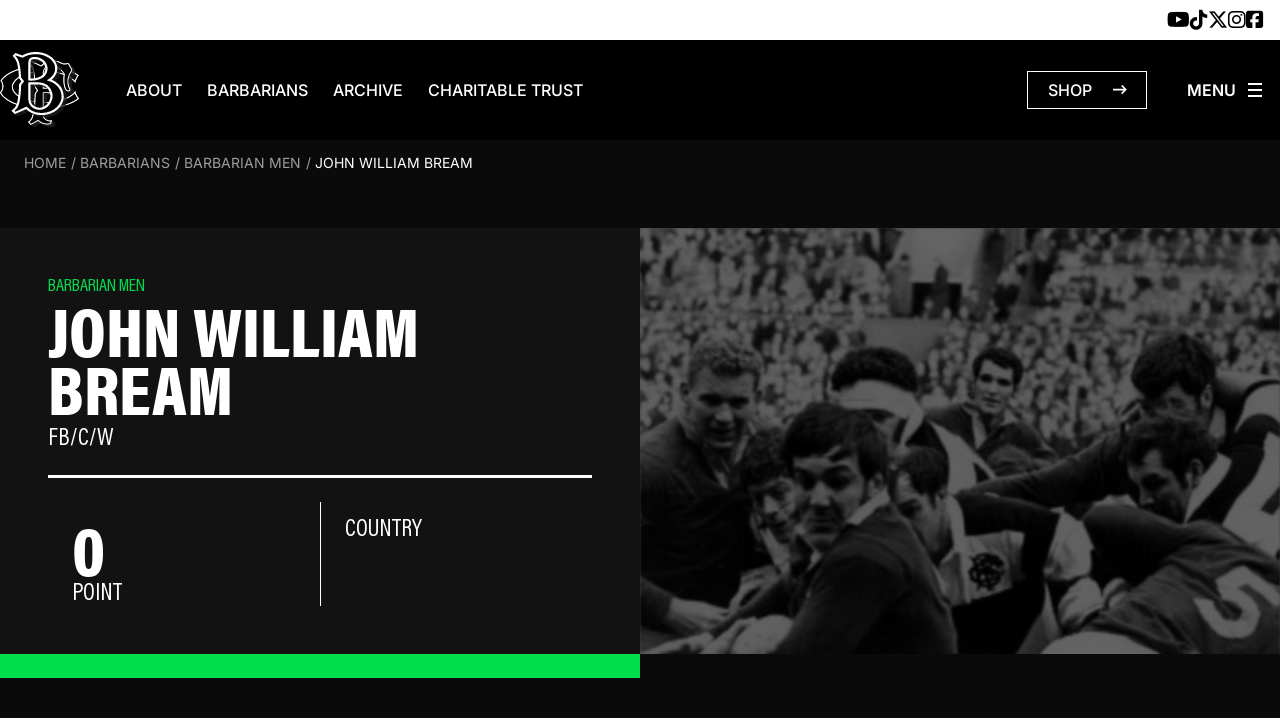

--- FILE ---
content_type: image/svg+xml
request_url: https://www.barbarianfc.co.uk/app/themes/barbarian-theme/public/images/assets/logo.1e4329.svg
body_size: 15289
content:
<svg width="81" height="77" viewBox="0 0 81 77" fill="none" xmlns="http://www.w3.org/2000/svg">
<path d="M0.582031 41.2316C0.648476 41.3493 2.26808 44.0317 4.39432 45.8984C6.08868 47.4288 7.98236 48.707 9.99233 49.8253C12.7249 51.3473 15.6153 52.5414 18.6053 53.5084C22.6501 54.8202 26.7947 55.7115 31.0222 56.2833C33.0654 56.5608 35.1086 56.7626 37.1684 56.8971C38.788 56.998 40.3993 57.0569 42.0189 57.0653C44.3611 57.0821 46.7033 57.0149 49.0372 56.8299C50.2996 56.729 51.5538 56.6112 52.8162 56.4767C54.3943 56.3001 55.9641 56.0647 57.5256 55.7872C60.5737 55.2406 63.5721 54.5259 66.5123 53.5841C69.4774 52.6339 72.3345 51.4735 75.0505 49.9935C76.5206 49.1947 77.9325 48.3118 79.2448 47.2859C79.2697 47.2607 79.2947 47.2438 79.3279 47.2102C78.4724 46.2936 77.8079 45.2678 77.2598 44.1746C76.7116 43.0815 76.2382 41.9968 75.9475 40.8027C74.984 42.2742 72.1684 44.3849 70.6651 45.3098C68.6385 46.5543 66.4624 47.5213 64.2033 48.3202C60.3578 49.674 56.3711 50.498 52.3096 50.9521C50.5903 51.1455 48.8628 51.2632 47.1352 51.3221C44.4608 51.4062 41.7947 51.3221 39.1285 51.0783C37.484 50.9269 35.8395 50.7083 34.2116 50.4224C31.5621 49.9599 28.9541 49.3208 26.4209 48.4547C24.0123 47.6306 21.7033 46.6132 19.5438 45.293C18.0488 44.3764 16.6618 43.3338 15.4741 42.064C14.4608 40.9793 13.6219 39.7937 13.0737 38.4314C12.6169 37.2962 12.3844 36.1274 12.4674 34.9081C12.5422 33.8066 12.8495 32.7639 13.3312 31.7633C14.0621 30.2497 15.1169 28.9631 16.3794 27.8195C17.6751 26.6507 19.1285 25.6753 20.6734 24.826C23.0239 23.531 25.5239 22.5556 28.1152 21.7736C31.3711 20.7982 34.7099 20.1675 38.0986 19.7975C39.8677 19.6041 41.6451 19.478 43.4226 19.436C46.8113 19.3519 50.1917 19.5201 53.5471 19.9657C55.8976 20.2768 58.2149 20.7141 60.499 21.3195C63.19 22.0259 65.8063 22.934 68.2897 24.1617C69.9259 24.969 71.479 25.8939 72.8993 27.0207C73.9126 27.7943 75.5322 29.5349 75.9392 30.0731C76.18 28.9211 76.5953 27.8363 77.0937 26.7937C77.592 25.7426 78.1817 24.7503 78.9541 23.8506C76.5621 21.9166 70.283 18.9651 67.4591 18.0149C63.1236 16.5433 58.6551 15.5763 54.0953 14.9625C52.1186 14.6934 50.1335 14.5084 48.1485 14.3823C46.4873 14.2814 44.8262 14.2225 43.1651 14.2141C41.3046 14.2057 39.4442 14.2393 37.5837 14.3655C36.2797 14.4496 34.9757 14.5505 33.6717 14.6766C32.1269 14.8279 30.5903 15.0382 29.0621 15.282C26.2797 15.7277 23.5388 16.3247 20.8395 17.0899C17.4342 18.0569 14.1368 19.2846 11.0139 20.9075C8.82954 22.0427 6.76974 23.3461 4.91758 24.9269C3.55545 26.0873 2.33452 27.3655 1.33785 28.8286C1.29632 28.8874 1.25479 28.9547 1.21326 29.022C1.24648 29.0724 1.2714 29.1145 1.30462 29.1565C1.66177 29.6526 1.96907 30.1824 2.20994 30.7374C3.08203 32.7555 3.26476 34.8325 2.80794 36.9599C2.52555 38.2969 1.97738 39.533 1.11359 40.6261C0.94748 40.8363 0.773061 41.0297 0.590337 41.2484L0.582031 41.2316Z" fill="black" stroke="white" stroke-width="1.14" stroke-miterlimit="10"/>
<g filter="url(#filter0_d_4737_12510)">
<path d="M51.9757 69.8793C51.8678 69.8793 51.8096 69.8625 51.7598 69.8625C49.5754 70.0979 47.5654 69.4841 45.7133 68.0462C44.8661 67.3903 44.21 66.5746 43.9774 65.3638C43.8196 64.5481 43.6784 63.6988 43.6784 62.8663C43.6535 55.8198 43.6618 48.7732 43.6618 41.7266C43.6618 41.5416 43.6618 41.3651 43.6618 41.1632C45.5306 41.1632 47.3412 41.1128 49.1435 41.1885C49.8495 41.2137 50.5887 41.3819 51.2448 41.7014C52.4658 42.29 53.3046 43.3327 53.6036 45.0145C53.9193 46.7887 54.592 48.3948 55.7382 49.6225C56.4193 50.3541 57.0006 50.4297 57.798 49.9336C58.205 49.6814 58.2299 49.3198 57.8727 48.9582C57.798 48.8825 57.7149 48.8068 57.6568 48.7143C56.1867 46.4608 55.406 43.997 55.9957 41.0707C56.5023 38.5817 57.2083 36.1852 58.0887 33.8644C58.1884 33.5953 58.288 33.3515 58.0222 33.1497C56.9923 32.3424 55.9624 31.5268 54.8993 30.6943C54.5588 31.6361 54.2349 32.5358 53.9026 33.4272C53.0721 35.6807 51.6186 36.7654 49.6335 36.8075C47.8146 36.8411 45.9957 36.8075 44.1767 36.8075C44.0438 36.8075 43.9026 36.7907 43.7199 36.7823C43.7199 36.5048 43.7199 36.2693 43.7199 36.0255C43.7199 31.5688 43.7282 27.1122 43.7199 22.6639C43.7199 21.3017 43.8362 19.9731 44.2598 18.7202C45.0239 16.5003 46.2282 14.8858 48.2548 14.3056C51.2448 13.4563 54.1518 13.6749 57.0339 14.9362C60.298 16.3657 62.8811 18.8884 65.0156 22.1678C65.1402 22.3612 65.19 22.7059 65.1651 22.975C65.107 23.673 64.9242 24.3709 64.8993 25.0688C64.8412 26.9272 64.7747 28.7939 64.8329 30.6438C64.8993 32.9058 65.3561 35.0669 66.2365 37.0934C67.009 38.8592 68.5123 39.7253 70.082 39.2544C70.6967 39.0695 71.0372 38.2706 70.7133 37.7241C69.5173 35.7143 68.9774 33.4272 68.7033 30.997C68.4874 29.063 68.7781 27.2635 69.3013 25.4724C69.9741 23.1684 71.0289 21.1419 72.2249 19.1995C72.8811 18.1316 72.8811 18.1484 72.2415 17.0721C71.2282 15.3651 70.2315 13.6581 69.2349 11.9427C69.0272 11.5895 68.8113 11.4213 68.4541 11.5979C66.1867 12.7163 63.9442 12.3379 61.793 11.2027C59.6751 10.0843 57.5156 9.29392 55.2232 9.03325C52.7066 8.74735 50.2399 9.09211 47.8395 10.0255C45.7465 10.8327 43.8279 12.0352 42.1834 13.8431C41.9342 14.1122 41.71 14.2047 41.3445 14.0365C38.205 12.5565 35.0571 11.1102 31.901 9.66391C31.7515 9.59664 31.4857 9.57982 31.386 9.69754C30.9708 10.2021 30.5887 10.7571 30.1983 11.2952C32.5571 14.1458 33.7864 17.6186 34.3595 21.4951C34.999 25.834 35.3478 30.2066 35.5472 34.6128C35.5555 34.8651 35.6468 35.151 35.7714 35.3528C36.4109 36.3871 37.0588 37.4045 37.7399 38.4052C37.9724 38.7415 37.989 38.9601 37.7399 39.3133C37.092 40.2467 36.4774 41.2137 35.8628 42.1891C35.7382 42.3909 35.6385 42.6768 35.6385 42.9291C35.5721 47.6296 35.3229 52.3133 34.7581 56.9634C34.4674 59.3515 34.185 61.748 33.5123 64.0352C32.6817 66.8353 31.4857 69.3159 29.3096 70.8883C29.2764 70.9136 29.2681 70.9724 29.2266 71.0649C29.7664 71.7124 30.3229 72.3515 30.8379 73.0242C31.0621 73.3185 31.2365 73.3353 31.5272 73.1755C33.8113 71.9058 36.1036 70.6613 38.3877 69.4C38.6203 69.2738 38.7448 69.3411 38.9359 69.5009C39.6751 70.1231 40.3894 70.8463 41.2033 71.2667C44.3096 72.898 47.5571 73.3185 50.896 72.6542C51.0621 72.6205 51.2614 72.3851 51.3196 72.1917C51.5521 71.4517 51.7349 70.6949 51.9508 69.8793H51.9757Z" fill="black"/>
<path d="M31.0133 73.9995C30.789 73.722 28.4136 70.9051 28.4219 70.9219C28.4219 70.9219 28.8953 70.6192 29.0282 70.5183C30.8222 69.2149 32.1013 67.1211 33.0481 63.9174C33.7043 61.7059 33.995 59.3346 34.2691 57.039L34.2857 56.9213C34.8006 52.6664 35.083 48.092 35.1578 42.9375C35.1578 42.6179 35.2741 42.2395 35.4568 41.9536C36.1877 40.7764 36.7691 39.8851 37.3422 39.061C37.4584 38.8928 37.4667 38.8844 37.3339 38.691C36.7275 37.7913 36.0797 36.7906 35.3571 35.6302C35.1827 35.3527 35.0747 34.9911 35.0581 34.6548C34.8422 29.7525 34.4518 25.4808 33.8787 21.5875C33.2641 17.442 31.9352 14.1794 29.8172 11.6231L29.5847 11.3372L29.8006 11.0345C29.9003 10.8915 30 10.7486 30.1079 10.6141C30.3903 10.2188 30.6893 9.7984 31.005 9.42001C31.2957 9.07525 31.8272 9.13411 32.1013 9.26024C35.1329 10.6477 38.3554 12.1276 41.5531 13.6328C41.6445 13.6749 41.6777 13.6749 41.6777 13.6749C41.6777 13.6749 41.7192 13.6664 41.8189 13.5571C43.4136 11.8081 45.3239 10.5216 47.6578 9.61341C50.1578 8.6464 52.7242 8.30164 55.2741 8.58754C57.4584 8.8398 59.6677 9.56296 62.0182 10.8075C64.294 12.0099 66.3206 12.136 68.2309 11.1943C68.5548 11.0345 69.1694 10.8915 69.6594 11.724C70.7475 13.5992 71.7358 15.2725 72.6661 16.8534V16.8702C73.3887 18.0642 73.3887 18.2576 72.6495 19.4517V19.4685C71.2292 21.7641 70.3405 23.6645 69.7757 25.6238C69.1943 27.625 69.0033 29.3236 69.1943 30.9633C69.5016 33.713 70.1246 35.79 71.1378 37.5054C71.3621 37.8838 71.3953 38.3547 71.2126 38.8003C71.0299 39.2544 70.6644 39.5992 70.2242 39.7337C69.3272 40.0028 68.4219 39.9103 67.6163 39.4478C66.8438 39.0105 66.2043 38.2622 65.789 37.2952C64.9003 35.2602 64.4186 33.0319 64.3521 30.6774C64.294 28.8527 64.3521 27.0028 64.4103 25.2201V25.0772C64.4269 24.6483 64.4933 24.2279 64.5598 23.8243C64.6096 23.5216 64.6511 23.2441 64.6761 22.9582C64.6927 22.7564 64.6511 22.5377 64.6013 22.4536C62.3754 19.0229 59.8339 16.7188 56.8272 15.3987C54.0282 14.171 51.2707 13.9692 48.3804 14.7932C46.6777 15.2725 45.5066 16.5759 44.7093 18.8967C44.3521 19.9394 44.186 21.1419 44.1943 22.6891C44.2026 25.9096 44.1943 29.1891 44.1943 32.3508C44.1943 33.5869 44.1943 34.8146 44.1943 36.0507V36.345C44.7176 36.345 45.2325 36.345 45.7558 36.345C47.0182 36.345 48.3305 36.3618 49.6096 36.3366C51.4368 36.3029 52.6827 35.3023 53.4302 33.2758C53.6545 32.6619 53.8787 32.0565 54.103 31.4258C54.2109 31.1399 54.3189 30.8456 54.4269 30.5429L54.6594 29.9122L56.0714 31.0222C56.8272 31.6192 57.5664 32.1994 58.3139 32.788C58.8455 33.2085 58.6378 33.7719 58.5299 34.041C57.6412 36.3786 56.9435 38.7835 56.4618 41.18C55.9468 43.7111 56.4618 46.0235 58.0564 48.4704C58.0897 48.5209 58.1395 48.5713 58.1976 48.6302H58.206C58.5714 49.0086 58.6129 49.3534 58.588 49.5804C58.5631 49.799 58.4468 50.1102 58.0398 50.3624C57.0349 50.9847 56.1877 50.8585 55.3654 49.9672C54.2275 48.7395 53.4634 47.1082 53.1063 45.1153C52.8488 43.6774 52.1594 42.702 51.0133 42.147C50.4402 41.8695 49.784 41.7098 49.1113 41.6845C47.8405 41.6341 46.5863 41.6425 45.2574 41.6509C44.892 41.6509 44.5182 41.6509 44.1362 41.6509V41.735C44.1362 43.3663 44.1362 44.9892 44.1362 46.6205C44.1362 51.9433 44.1362 57.451 44.1528 62.8747C44.1528 63.6904 44.3023 64.5481 44.4435 65.288C44.6262 66.255 45.1079 66.9866 45.9966 67.6845C47.7824 69.0636 49.6428 69.627 51.686 69.3999C51.7691 69.3915 52.6079 69.299 52.6079 69.299C52.6079 69.299 52.3089 70.4594 52.2508 70.6781C52.1013 71.2583 51.9684 71.8048 51.7857 72.343C51.5947 72.9316 51.3704 73.0578 50.9883 73.1334C47.4834 73.8314 44.1113 73.3521 40.9717 71.7039C40.299 71.3508 39.7093 70.8294 39.1362 70.3249C38.9701 70.1735 38.7873 70.0222 38.6212 69.8792C38.6046 69.8708 38.5963 69.8624 38.588 69.854C37.5083 70.451 36.4119 71.0565 35.3488 71.6367C34.1777 72.2841 32.9568 72.9484 31.7691 73.6127C31.578 73.722 31.2126 73.8986 31.005 73.9995H31.0133ZM29.8754 71.0901C29.9418 71.1742 30.0166 71.2499 30.083 71.334C30.4651 71.788 30.8638 72.2589 31.2375 72.755C31.2458 72.7719 31.2624 72.7803 31.2707 72.7887C31.279 72.7887 31.2873 72.7803 31.304 72.7719C32.5 72.1076 33.7126 71.4433 34.892 70.7958C35.9634 70.2072 37.0764 69.6017 38.1644 68.9963C38.7209 68.6936 39.103 69.0131 39.2691 69.1561C39.4518 69.3074 39.6262 69.4672 39.8006 69.6186C40.3571 70.1063 40.8804 70.5687 41.4535 70.8715C44.3854 72.4103 47.5581 72.8391 50.8139 72.2001C50.8471 72.1664 51.1794 71.0228 51.3289 70.4594C51.3289 70.4426 51.3289 70.4342 51.3372 70.4174C49.2275 70.5351 47.2342 69.8792 45.4069 68.4581C44.3272 67.6257 43.7209 66.6755 43.4966 65.4814C43.3471 64.6994 43.1893 63.7997 43.1893 62.8999C43.1727 57.4847 43.1727 51.9769 43.1727 46.6457C43.1727 45.0144 43.1727 43.3915 43.1727 41.7602V40.7175H43.6628C44.2026 40.7175 44.7425 40.7175 45.2574 40.7175C46.5947 40.7091 47.8654 40.7007 49.1611 40.7512C49.9667 40.7848 50.7641 40.9782 51.4535 41.3146C52.882 42.0041 53.7707 43.2402 54.078 44.9808C54.402 46.7887 55.083 48.2602 56.0963 49.345C56.6113 49.8999 56.9352 49.9504 57.5415 49.5804C57.6079 49.5384 57.6329 49.5131 57.6412 49.4963C57.6412 49.4795 57.6162 49.429 57.5332 49.345H57.5249C57.4418 49.2525 57.3422 49.1516 57.2591 49.0254C55.5398 46.3935 54.9751 43.7783 55.5315 41.0287C56.0299 38.5817 56.7359 36.1263 57.6412 33.7466C57.6661 33.6878 57.691 33.6121 57.7076 33.5617C56.9767 32.9814 56.2375 32.4012 55.49 31.8126L55.1412 31.5351C55.1079 31.6192 55.083 31.7033 55.0498 31.779C54.8172 32.4096 54.6013 33.0235 54.377 33.6289C53.4883 36.0422 51.902 37.2783 49.6594 37.3288C48.3638 37.354 47.0515 37.3036 45.7807 37.3372C44.6927 37.3708 43.2309 37.354 43.2309 37.354L43.2475 36.0759C43.2475 34.8398 43.2475 33.6121 43.2475 32.376C43.2475 29.2059 43.2475 25.9349 43.2475 22.7143C43.2475 21.0578 43.4219 19.7544 43.8123 18.6108C44.7093 16.0041 46.1212 14.4569 48.1312 13.8935C51.2043 13.0274 54.2691 13.246 57.2425 14.5494C60.4236 15.9452 63.1063 18.367 65.4402 21.9575C65.6478 22.2855 65.6976 22.7564 65.6644 23.0591C65.6395 23.3786 65.5814 23.6897 65.5315 24.0009C65.4651 24.3877 65.4069 24.7576 65.3986 25.1276V25.2706C65.3405 27.0448 65.2824 28.878 65.3322 30.6774C65.3986 32.9142 65.8555 35.0248 66.6943 36.9504C67.3671 38.4976 68.6461 39.2376 69.9501 38.8424C70.0996 38.7919 70.2408 38.6574 70.3156 38.4808C70.382 38.3126 70.3737 38.1444 70.3073 38.0183C69.2192 36.1852 68.5631 33.9905 68.2392 31.0979C68.0398 29.332 68.2392 27.5157 68.8538 25.3883C69.4518 23.3366 70.3654 21.3689 71.8272 18.9976V18.9808C72.0847 18.5772 72.2508 18.3081 72.2508 18.182C72.2508 18.0558 72.093 17.7868 71.8521 17.3831V17.3663C70.9053 15.7855 69.9169 14.1121 68.8289 12.237C68.7707 12.1445 68.7375 12.094 68.7126 12.0772C68.7126 12.0772 68.696 12.0772 68.6794 12.094C66.4701 13.1871 64.1445 13.0526 61.5697 11.6904C59.3272 10.5047 57.2342 9.81522 55.1744 9.57978C52.7741 9.30229 50.3737 9.63023 48.0232 10.5384C45.8305 11.3877 44.0448 12.5985 42.5498 14.2298C42.4003 14.398 41.9269 14.911 41.1378 14.5326C37.9485 13.0274 34.7259 11.5474 31.7026 10.16C31.7026 10.16 31.7026 10.16 31.6943 10.16C31.4285 10.4879 31.1711 10.8495 30.9219 11.2027C30.8887 11.2447 30.8555 11.2952 30.8222 11.3372C32.9153 13.986 34.2359 17.3159 34.8588 21.4866C35.4402 25.4051 35.8305 29.7188 36.0548 34.6464C36.0548 34.8146 36.1212 35.0248 36.2043 35.1593C36.9186 36.3113 37.5581 37.3036 38.1561 38.1949C38.3305 38.4556 38.6545 38.876 38.6212 38.9433C38.5382 39.1283 37.0182 41.3398 36.2957 42.5002C36.2043 42.6431 36.1461 42.845 36.1461 42.9963C36.0714 48.1845 35.7807 52.7926 35.2657 57.081L35.2491 57.1988C34.9667 59.5364 34.676 61.9497 33.995 64.2369C33.0232 67.4995 31.7109 69.7026 29.8837 71.149L29.8754 71.0901Z" fill="white"/>
</g>
<path d="M0.582031 41.2316C0.648476 41.3493 2.26808 44.0317 4.39432 45.8984C6.08868 47.4288 7.98236 48.707 9.99233 49.8253C12.7249 51.3473 15.6153 52.5414 18.6053 53.5084C22.6501 54.8202 26.7947 55.7115 31.0222 56.2833C33.0654 56.5608 35.1086 56.7626 37.1684 56.8971C38.788 56.998 40.3993 57.0569 42.0189 57.0653C44.3611 57.0821 46.7033 57.0149 49.0372 56.8299C50.2996 56.729 51.5538 56.6112 52.8162 56.4767C54.3943 56.3001 55.9641 56.0647 57.5256 55.7872C60.5737 55.2406 63.5721 54.5259 66.5123 53.5841C69.4774 52.6339 72.3345 51.4735 75.0505 49.9935C76.5206 49.1947 77.9325 48.3118 79.2448 47.2859C79.2697 47.2607 79.2947 47.2438 79.3279 47.2102C78.4724 46.2936 77.8079 45.2678 77.2598 44.1746C76.7116 43.0815 76.2382 41.9968 75.9475 40.8027C74.984 42.2742 72.1684 44.3849 70.6651 45.3098C68.6385 46.5543 66.4624 47.5213 64.2033 48.3202C60.3578 49.674 56.3711 50.498 52.3096 50.9521C50.5903 51.1455 48.8628 51.2632 47.1352 51.3221C44.4608 51.4062 41.7947 51.3221 39.1285 51.0783C37.484 50.9269 35.8395 50.7083 34.2116 50.4224C31.5621 49.9599 28.9541 49.3208 26.4209 48.4547C24.0123 47.6306 21.7033 46.6132 19.5438 45.293C18.0488 44.3764 16.6618 43.3338 15.4741 42.064C14.4608 40.9793 13.6219 39.7937 13.0737 38.4314C12.6169 37.2962 12.3844 36.1274 12.4674 34.9081C12.5422 33.8066 12.8495 32.7639 13.3312 31.7633C14.0621 30.2497 15.1169 28.9631 16.3794 27.8195C17.6751 26.6507 19.1285 25.6753 20.6734 24.826C23.0239 23.531 25.5239 22.5556 28.1152 21.7736C31.3711 20.7982 34.7099 20.1675 38.0986 19.7975C39.8677 19.6041 41.6451 19.478 43.4226 19.436C46.8113 19.3519 50.1917 19.5201 53.5471 19.9657C55.8976 20.2768 58.2149 20.7141 60.499 21.3195C63.19 22.0259 65.8063 22.934 68.2897 24.1617C69.9259 24.969 71.479 25.8939 72.8993 27.0207C73.9126 27.7943 75.5322 29.5349 75.9392 30.0731C76.18 28.9211 76.5953 27.8363 77.0937 26.7937C77.592 25.7426 78.1817 24.7503 78.9541 23.8506C76.5621 21.9166 70.283 18.9651 67.4591 18.0149C63.1236 16.5433 58.6551 15.5763 54.0953 14.9625C52.1186 14.6934 50.1335 14.5084 48.1485 14.3823C46.4873 14.2814 44.8262 14.2225 43.1651 14.2141C41.3046 14.2057 39.4442 14.2393 37.5837 14.3655C36.2797 14.4496 34.9757 14.5505 33.6717 14.6766C32.1269 14.8279 30.5903 15.0382 29.0621 15.282C26.2797 15.7277 23.5388 16.3247 20.8395 17.0899C17.4342 18.0569 14.1368 19.2846 11.0139 20.9075C8.82954 22.0427 6.76974 23.3461 4.91758 24.9269C3.55545 26.0873 2.33452 27.3655 1.33785 28.8286C1.29632 28.8874 1.25479 28.9547 1.21326 29.022C1.24648 29.0724 1.2714 29.1145 1.30462 29.1565C1.66177 29.6526 1.96907 30.1824 2.20994 30.7374C3.08203 32.7555 3.26476 34.8325 2.80794 36.9599C2.52555 38.2969 1.97738 39.533 1.11359 40.6261C0.94748 40.8363 0.773061 41.0297 0.590337 41.2484L0.582031 41.2316Z" fill="black"/>
<path d="M42.7159 57.5448C42.4834 57.5448 42.2508 57.5448 42.01 57.5448C40.3488 57.5364 38.7043 57.4776 37.1262 57.3767C35.0249 57.2421 32.9402 57.0319 30.9468 56.7628C26.4452 56.149 22.3588 55.2324 18.4551 53.9627C15.2076 52.9032 12.3588 51.6923 9.75914 50.246C7.54153 49.0183 5.68937 47.7065 4.07807 46.2602C1.86046 44.3178 0.182724 41.5009 0.166113 41.4756L0 41.1729L0.215947 40.9122C0.274086 40.8366 0.340532 40.7693 0.398671 40.702C0.51495 40.5675 0.631229 40.4329 0.730897 40.3068C1.51163 39.3146 2.0515 38.1458 2.33389 36.834C2.77409 34.7906 2.58306 32.7978 1.7608 30.9058C1.53654 30.3928 1.25415 29.8883 0.905316 29.4174C0.880399 29.3838 0.863787 29.3502 0.83887 29.3165L0.631229 29.0138L0.797342 28.7447C0.797342 28.7447 0.822259 28.7111 0.830565 28.6859C0.855482 28.6354 0.888704 28.585 0.930233 28.5345C1.89369 27.1218 3.09801 25.8101 4.60133 24.5319C6.36213 23.0352 8.3887 21.6982 10.789 20.4537C13.7458 18.9233 16.9851 17.6619 20.6977 16.6024C23.314 15.854 26.1047 15.2486 28.9784 14.7777C30.6977 14.5002 32.2176 14.2984 33.6213 14.1639C34.7674 14.0546 36.0133 13.9537 37.5498 13.8528C39.2608 13.735 41.1047 13.6846 43.1645 13.7014C44.8505 13.7098 46.5365 13.7687 48.1811 13.8696C50.2326 13.9957 52.2425 14.1975 54.1611 14.4498C59.0615 15.1141 63.4635 16.1147 67.608 17.5274C70.5316 18.5196 76.8439 21.5132 79.2442 23.4472L79.6346 23.7583L79.3106 24.1367C78.6296 24.9355 78.0482 25.8605 77.5166 26.9705C76.9601 28.1393 76.6113 29.1483 76.4037 30.149L76.1877 31.1749L75.5648 30.334C75.191 29.8295 73.5964 28.1141 72.6246 27.3741C71.3206 26.3398 69.8422 25.4233 68.098 24.5656C65.7973 23.4304 63.2724 22.5138 60.3987 21.757C58.2226 21.1852 55.9053 20.7396 53.4967 20.42C50.2076 19.9828 46.8272 19.8062 43.4385 19.8903C41.711 19.9323 39.9253 20.0584 38.1478 20.2518C34.593 20.6386 31.3538 21.2777 28.2475 22.2111C25.4734 23.0436 23.0731 24.0274 20.897 25.2214C19.2442 26.1296 17.8738 27.0882 16.6944 28.1561C15.3738 29.3502 14.4103 30.5863 13.7542 31.9485C13.2807 32.9239 13.0066 33.9245 12.9402 34.9168C12.8654 36.0015 13.0482 37.0862 13.5133 38.2298C14.0033 39.4407 14.7508 40.5843 15.814 41.7111C16.8605 42.8294 18.1645 43.8553 19.7924 44.856C21.7608 46.0668 23.9784 47.0843 26.5698 47.9756C28.9867 48.7997 31.5116 49.4388 34.294 49.9265C35.8804 50.204 37.5249 50.4226 39.1694 50.5739C41.794 50.8178 44.4684 50.9019 47.1179 50.8178C48.8538 50.7673 50.5814 50.6412 52.2508 50.4562C56.5947 49.9685 60.4485 49.1108 64.0449 47.8495C66.4701 47.0002 68.5548 46.0248 70.4153 44.8812C72.01 43.8974 74.6844 41.8372 75.5482 40.517L76.1462 39.6005L76.4037 40.66C76.6445 41.6522 77.0432 42.6613 77.6744 43.931C78.2558 45.0914 78.9037 46.05 79.6595 46.8573L80 47.2188L79.6096 47.572C79.6096 47.572 79.5515 47.6225 79.5266 47.6477C78.2973 48.6063 76.9103 49.506 75.2741 50.3974C72.6827 51.81 69.8671 52.9957 66.6528 54.0215C63.8206 54.9297 60.7807 55.6781 57.608 56.2415C55.8804 56.5526 54.3355 56.7796 52.8655 56.9394C51.7027 57.0655 50.4651 57.1833 49.0698 57.2926C47.0598 57.4523 44.9751 57.528 42.7243 57.528L42.7159 57.5448ZM1.1711 41.2822C1.64452 42.0222 3.00664 44.0487 4.701 45.5371C6.26246 46.9413 8.06478 48.2111 10.2159 49.4051C12.7658 50.8262 15.5565 52.0203 18.7458 53.0545C22.5997 54.3075 26.6279 55.2072 31.0797 55.8126C33.0565 56.0817 35.108 56.2835 37.1927 56.4181C38.7542 56.519 40.3738 56.5778 42.0183 56.5862C44.5183 56.6031 46.8023 56.5274 48.995 56.3508C50.3738 56.2415 51.603 56.1237 52.7575 55.9976C54.2027 55.8378 55.7309 55.6108 57.4336 55.3081C60.5648 54.7531 63.5631 54.0131 66.3538 53.1218C69.51 52.1128 72.2757 50.9439 74.809 49.5649C76.2542 48.7745 77.5083 47.984 78.613 47.1516C77.9402 46.3611 77.3505 45.453 76.8189 44.3935C76.4701 43.704 76.0548 42.821 75.7309 41.8372C74.3854 43.3508 72.0017 45.0494 70.897 45.7305C68.9701 46.9077 66.8272 47.9084 64.3439 48.7829C60.6811 50.0694 56.7525 50.9439 52.3422 51.4401C50.6478 51.6335 48.8953 51.7596 47.1346 51.81C44.4435 51.8941 41.7359 51.81 39.0698 51.5578C37.392 51.398 35.7309 51.1794 34.1196 50.8935C31.2874 50.3974 28.7126 49.7499 26.2542 48.9006C23.588 47.9925 21.3123 46.9414 19.2857 45.6884C17.5831 44.6458 16.2209 43.561 15.1163 42.3838C13.9701 41.1645 13.1561 39.9284 12.6246 38.5998C12.1096 37.3133 11.902 36.094 11.9851 34.8579C12.0598 33.7395 12.3671 32.6212 12.8904 31.5364C13.6047 30.0565 14.6429 28.7195 16.0548 27.4498C17.2841 26.3398 18.7209 25.3392 20.4402 24.389C22.6661 23.1613 25.1329 22.1522 27.9734 21.3029C31.1379 20.3527 34.4352 19.7053 38.0399 19.3101C39.8422 19.1167 41.6528 18.9905 43.4053 18.9485C46.8355 18.8644 50.2658 19.041 53.6047 19.4866C56.0465 19.8062 58.4053 20.2687 60.6146 20.8489C63.5548 21.6225 66.1296 22.5643 68.4967 23.7247C70.299 24.616 71.8355 25.5662 73.1894 26.6341C73.9369 27.2059 75 28.2738 75.706 29.0558C75.9302 28.2738 76.2458 27.475 76.6611 26.5837C77.1346 25.5746 77.6661 24.7001 78.2641 23.9349C75.706 22.0597 70.0166 19.3941 67.3007 18.4692C63.206 17.0817 58.8704 16.0895 54.0282 15.4336C52.1346 15.1813 50.1412 14.9795 48.1146 14.8534C46.495 14.7525 44.8256 14.6936 43.1561 14.6852C41.113 14.6768 39.3023 14.7189 37.608 14.8366C36.0797 14.9375 34.8422 15.0384 33.7043 15.1477C32.3256 15.2822 30.8223 15.4756 29.1196 15.7531C26.2791 16.2072 23.5299 16.8126 20.9468 17.5526C17.2924 18.5953 14.1113 19.8314 11.2126 21.3282C8.87874 22.539 6.9103 23.834 5.20764 25.2887C3.80399 26.4828 2.67442 27.702 1.7691 29.0054C2.10963 29.4931 2.40033 30.006 2.62458 30.5358C3.52159 32.6128 3.72924 34.8075 3.25581 37.0526C2.9402 38.5073 2.34219 39.8107 1.4701 40.9207C1.37043 41.0468 1.27076 41.1645 1.16279 41.2906L1.1711 41.2822Z" fill="white"/>
<g filter="url(#filter1_d_4737_12510)">
<path d="M51.9757 69.8793C51.8678 69.8793 51.8096 69.8625 51.7598 69.8625C49.5754 70.0979 47.5654 69.4841 45.7133 68.0462C44.8661 67.3903 44.21 66.5746 43.9774 65.3638C43.8196 64.5481 43.6784 63.6988 43.6784 62.8663C43.6535 55.8198 43.6618 48.7732 43.6618 41.7266C43.6618 41.5416 43.6618 41.3651 43.6618 41.1632C45.5306 41.1632 47.3412 41.1128 49.1435 41.1885C49.8495 41.2137 50.5887 41.3819 51.2448 41.7014C52.4658 42.29 53.3046 43.3327 53.6036 45.0145C53.9193 46.7887 54.592 48.3948 55.7382 49.6225C56.4193 50.3541 57.0006 50.4297 57.798 49.9336C58.205 49.6814 58.2299 49.3198 57.8727 48.9582C57.798 48.8825 57.7149 48.8068 57.6568 48.7143C56.1867 46.4608 55.406 43.997 55.9957 41.0707C56.5023 38.5817 57.2083 36.1852 58.0887 33.8644C58.1884 33.5953 58.288 33.3515 58.0222 33.1497C56.9923 32.3424 55.9624 31.5268 54.8993 30.6943C54.5588 31.6361 54.2349 32.5358 53.9026 33.4272C53.0721 35.6807 51.6186 36.7654 49.6335 36.8075C47.8146 36.8411 45.9957 36.8075 44.1767 36.8075C44.0438 36.8075 43.9026 36.7907 43.7199 36.7823C43.7199 36.5048 43.7199 36.2693 43.7199 36.0255C43.7199 31.5688 43.7282 27.1122 43.7199 22.6639C43.7199 21.3017 43.8362 19.9731 44.2598 18.7202C45.0239 16.5003 46.2282 14.8858 48.2548 14.3056C51.2448 13.4563 54.1518 13.6749 57.0339 14.9362C60.298 16.3657 62.8811 18.8884 65.0156 22.1678C65.1402 22.3612 65.19 22.7059 65.1651 22.975C65.107 23.673 64.9242 24.3709 64.8993 25.0688C64.8412 26.9272 64.7747 28.7939 64.8329 30.6438C64.8993 32.9058 65.3561 35.0669 66.2365 37.0934C67.009 38.8592 68.5123 39.7253 70.082 39.2544C70.6967 39.0695 71.0372 38.2706 70.7133 37.7241C69.5173 35.7143 68.9774 33.4272 68.7033 30.997C68.4874 29.063 68.7781 27.2635 69.3013 25.4724C69.9741 23.1684 71.0289 21.1419 72.2249 19.1995C72.8811 18.1316 72.8811 18.1484 72.2415 17.0721C71.2282 15.3651 70.2315 13.6581 69.2349 11.9427C69.0272 11.5895 68.8113 11.4213 68.4541 11.5979C66.1867 12.7163 63.9442 12.3379 61.793 11.2027C59.6751 10.0843 57.5156 9.29392 55.2232 9.03325C52.7066 8.74735 50.2399 9.09211 47.8395 10.0255C45.7465 10.8327 43.8279 12.0352 42.1834 13.8431C41.9342 14.1122 41.71 14.2047 41.3445 14.0365C38.205 12.5565 35.0571 11.1102 31.901 9.66391C31.7515 9.59664 31.4857 9.57982 31.386 9.69754C30.9708 10.2021 30.5887 10.7571 30.1983 11.2952C32.5571 14.1458 33.7864 17.6186 34.3595 21.4951C34.999 25.834 35.3478 30.2066 35.5472 34.6128C35.5555 34.8651 35.6468 35.151 35.7714 35.3528C36.4109 36.3871 37.0588 37.4045 37.7399 38.4052C37.9724 38.7415 37.989 38.9601 37.7399 39.3133C37.092 40.2467 36.4774 41.2137 35.8628 42.1891C35.7382 42.3909 35.6385 42.6768 35.6385 42.9291C35.5721 47.6296 35.3229 52.3133 34.7581 56.9634C34.4674 59.3515 34.185 61.748 33.5123 64.0352C32.6817 66.8353 31.4857 69.3159 29.3096 70.8883C29.2764 70.9136 29.2681 70.9724 29.2266 71.0649C29.7664 71.7124 30.3229 72.3515 30.8379 73.0242C31.0621 73.3185 31.2365 73.3353 31.5272 73.1755C33.8113 71.9058 36.1036 70.6613 38.3877 69.4C38.6203 69.2738 38.7448 69.3411 38.9359 69.5009C39.6751 70.1231 40.3894 70.8463 41.2033 71.2667C44.3096 72.898 47.5571 73.3185 50.896 72.6542C51.0621 72.6205 51.2614 72.3851 51.3196 72.1917C51.5521 71.4517 51.7349 70.6949 51.9508 69.8793H51.9757Z" fill="black"/>
<path d="M31.0133 73.9995C30.789 73.722 28.4136 70.9051 28.4219 70.9219C28.4219 70.9219 28.8953 70.6192 29.0282 70.5183C30.8222 69.2149 32.1013 67.1211 33.0481 63.9174C33.7043 61.7059 33.995 59.3346 34.2691 57.039L34.2857 56.9213C34.8006 52.6664 35.083 48.092 35.1578 42.9375C35.1578 42.6179 35.2741 42.2395 35.4568 41.9536C36.1877 40.7764 36.7691 39.8851 37.3422 39.061C37.4584 38.8928 37.4667 38.8844 37.3339 38.691C36.7275 37.7913 36.0797 36.7906 35.3571 35.6302C35.1827 35.3527 35.0747 34.9911 35.0581 34.6548C34.8422 29.7525 34.4518 25.4808 33.8787 21.5875C33.2641 17.442 31.9352 14.1794 29.8172 11.6231L29.5847 11.3372L29.8006 11.0345C29.9003 10.8915 30 10.7486 30.1079 10.6141C30.3903 10.2188 30.6893 9.7984 31.005 9.42001C31.2957 9.07525 31.8272 9.13411 32.1013 9.26024C35.1329 10.6477 38.3554 12.1276 41.5531 13.6328C41.6445 13.6749 41.6777 13.6749 41.6777 13.6749C41.6777 13.6749 41.7192 13.6664 41.8189 13.5571C43.4136 11.8081 45.3239 10.5216 47.6578 9.61341C50.1578 8.6464 52.7242 8.30164 55.2741 8.58754C57.4584 8.8398 59.6677 9.56296 62.0182 10.8075C64.294 12.0099 66.3206 12.136 68.2309 11.1943C68.5548 11.0345 69.1694 10.8915 69.6594 11.724C70.7475 13.5992 71.7358 15.2725 72.6661 16.8534V16.8702C73.3887 18.0642 73.3887 18.2576 72.6495 19.4517V19.4685C71.2292 21.7641 70.3405 23.6645 69.7757 25.6237C69.1943 27.625 69.0033 29.3236 69.1943 30.9633C69.5016 33.713 70.1246 35.79 71.1378 37.5054C71.3621 37.8838 71.3953 38.3547 71.2126 38.8003C71.0299 39.2544 70.6644 39.5992 70.2242 39.7337C69.3272 40.0028 68.4219 39.9103 67.6162 39.4478C66.8438 39.0105 66.2043 38.2622 65.789 37.2952C64.9003 35.2602 64.4186 33.0319 64.3521 30.6774C64.294 28.8527 64.3521 27.0028 64.4103 25.2201V25.0772C64.4269 24.6483 64.4933 24.2279 64.5598 23.8243C64.6096 23.5216 64.6511 23.2441 64.676 22.9582C64.6927 22.7564 64.6511 22.5377 64.6013 22.4536C62.3754 19.0228 59.8339 16.7188 56.8272 15.3987C54.0282 14.171 51.2707 13.9692 48.3804 14.7932C46.6777 15.2725 45.5066 16.5759 44.7093 18.8967C44.3521 19.9394 44.186 21.1419 44.1943 22.6891C44.2026 25.9096 44.1943 29.1891 44.1943 32.3508C44.1943 33.5869 44.1943 34.8146 44.1943 36.0507V36.345C44.7176 36.345 45.2325 36.345 45.7558 36.345C47.0182 36.345 48.3305 36.3618 49.6096 36.3365C51.4368 36.3029 52.6827 35.3023 53.4302 33.2758C53.6545 32.6619 53.8787 32.0565 54.103 31.4258C54.2109 31.1399 54.3189 30.8456 54.4269 30.5429L54.6594 29.9122L56.0714 31.0222C56.8272 31.6192 57.5664 32.1994 58.3139 32.788C58.8455 33.2085 58.6378 33.7719 58.5299 34.041C57.6412 36.3786 56.9435 38.7835 56.4618 41.18C55.9468 43.7111 56.4618 46.0235 58.0564 48.4704C58.0897 48.5209 58.1395 48.5713 58.1976 48.6302H58.2059C58.5714 49.0086 58.6129 49.3534 58.588 49.5804C58.5631 49.799 58.4468 50.1102 58.0398 50.3624C57.0348 50.9847 56.1877 50.8585 55.3654 49.9672C54.2275 48.7395 53.4634 47.1082 53.1063 45.1153C52.8488 43.6774 52.1594 42.702 51.0133 42.147C50.4402 41.8695 49.784 41.7098 49.1113 41.6845C47.8405 41.6341 46.5863 41.6425 45.2574 41.6509C44.892 41.6509 44.5182 41.6509 44.1362 41.6509V41.735C44.1362 43.3663 44.1362 44.9892 44.1362 46.6205C44.1362 51.9433 44.1362 57.451 44.1528 62.8747C44.1528 63.6903 44.3023 64.548 44.4435 65.288C44.6262 66.255 45.1079 66.9866 45.9966 67.6845C47.7824 69.0636 49.6428 69.627 51.686 69.3999C51.7691 69.3915 52.6079 69.299 52.6079 69.299C52.6079 69.299 52.3089 70.4594 52.2508 70.6781C52.1013 71.2583 51.9684 71.8048 51.7857 72.343C51.5947 72.9316 51.3704 73.0577 50.9883 73.1334C47.4834 73.8314 44.1113 73.3521 40.9717 71.7039C40.299 71.3508 39.7093 70.8294 39.1362 70.3249C38.9701 70.1735 38.7873 70.0222 38.6212 69.8792C38.6046 69.8708 38.5963 69.8624 38.588 69.854C37.5083 70.451 36.4119 71.0565 35.3488 71.6367C34.1777 72.2841 32.9568 72.9484 31.7691 73.6127C31.578 73.722 31.2126 73.8986 31.005 73.9995H31.0133ZM29.8754 71.0901C29.9418 71.1742 30.0166 71.2499 30.083 71.3339C30.4651 71.788 30.8638 72.2589 31.2375 72.755C31.2458 72.7718 31.2624 72.7803 31.2707 72.7887C31.279 72.7887 31.2873 72.7803 31.304 72.7719C32.5 72.1076 33.7126 71.4433 34.892 70.7958C35.9634 70.2072 37.0764 69.6017 38.1644 68.9963C38.7209 68.6936 39.103 69.0131 39.2691 69.1561C39.4518 69.3074 39.6262 69.4672 39.8006 69.6186C40.3571 70.1063 40.8804 70.5687 41.4535 70.8715C44.3853 72.4103 47.5581 72.8391 50.8139 72.2C50.8471 72.1664 51.1794 71.0228 51.3289 70.4594C51.3289 70.4426 51.3289 70.4342 51.3372 70.4174C49.2275 70.5351 47.2342 69.8792 45.4069 68.4581C44.3272 67.6257 43.7209 66.6755 43.4966 65.4814C43.3471 64.6994 43.1893 63.7997 43.1893 62.8999C43.1727 57.4847 43.1727 51.9769 43.1727 46.6457C43.1727 45.0144 43.1727 43.3915 43.1727 41.7602V40.7175H43.6628C44.2026 40.7175 44.7425 40.7175 45.2574 40.7175C46.5947 40.7091 47.8654 40.7007 49.1611 40.7512C49.9667 40.7848 50.7641 40.9782 51.4535 41.3146C52.882 42.0041 53.7707 43.2402 54.078 44.9808C54.402 46.7887 55.083 48.2602 56.0963 49.345C56.6113 49.8999 56.9352 49.9504 57.5415 49.5804C57.6079 49.5384 57.6329 49.5131 57.6412 49.4963C57.6412 49.4795 57.6162 49.429 57.5332 49.345H57.5249C57.4418 49.2525 57.3422 49.1516 57.2591 49.0254C55.5398 46.3935 54.975 43.7783 55.5315 41.0287C56.0299 38.5817 56.7358 36.1263 57.6412 33.7466C57.6661 33.6878 57.691 33.6121 57.7076 33.5616C56.9767 32.9814 56.2375 32.4012 55.49 31.8126L55.1412 31.5351C55.1079 31.6192 55.083 31.7033 55.0498 31.779C54.8172 32.4096 54.6013 33.0235 54.377 33.6289C53.4883 36.0422 51.902 37.2783 49.6594 37.3288C48.3638 37.354 47.0515 37.3036 45.7807 37.3372C44.6927 37.3708 43.2309 37.354 43.2309 37.354L43.2475 36.0759C43.2475 34.8398 43.2475 33.6121 43.2475 32.376C43.2475 29.2059 43.2475 25.9349 43.2475 22.7143C43.2475 21.0578 43.4219 19.7544 43.8123 18.6108C44.7093 16.0041 46.1212 14.4569 48.1312 13.8935C51.2043 13.0274 54.2691 13.246 57.2425 14.5494C60.4236 15.9452 63.1063 18.367 65.4402 21.9575C65.6478 22.2855 65.6976 22.7564 65.6644 23.0591C65.6395 23.3786 65.5814 23.6897 65.5315 24.0009C65.4651 24.3877 65.4069 24.7576 65.3986 25.1276V25.2706C65.3405 27.0448 65.2824 28.878 65.3322 30.6774C65.3986 32.9142 65.8554 35.0248 66.6943 36.9504C67.3671 38.4976 68.6461 39.2376 69.9501 38.8424C70.0996 38.7919 70.2408 38.6574 70.3156 38.4808C70.382 38.3126 70.3737 38.1444 70.3073 38.0183C69.2192 36.1852 68.5631 33.9905 68.2392 31.0979C68.0398 29.332 68.2392 27.5157 68.8538 25.3883C69.4518 23.3366 70.3654 21.3689 71.8272 18.9976V18.9808C72.0847 18.5772 72.2508 18.3081 72.2508 18.182C72.2508 18.0558 72.093 17.7868 71.8521 17.3831V17.3663C70.9053 15.7855 69.9169 14.1121 68.8289 12.237C68.7707 12.1445 68.7375 12.094 68.7126 12.0772C68.7126 12.0772 68.696 12.0772 68.6794 12.094C66.4701 13.1871 64.1445 13.0526 61.5697 11.6904C59.3272 10.5047 57.2342 9.81522 55.1744 9.57978C52.7741 9.30229 50.3737 9.63023 48.0232 10.5384C45.8305 11.3877 44.0448 12.5985 42.5498 14.2298C42.4003 14.398 41.9269 14.911 41.1378 14.5326C37.9485 13.0274 34.7259 11.5474 31.7026 10.16C31.7026 10.16 31.7026 10.16 31.6943 10.16C31.4285 10.4879 31.1711 10.8495 30.9219 11.2027C30.8887 11.2447 30.8555 11.2952 30.8222 11.3372C32.9153 13.986 34.2358 17.3159 34.8588 21.4866C35.4402 25.4051 35.8305 29.7188 36.0548 34.6464C36.0548 34.8146 36.1212 35.0248 36.2043 35.1593C36.9186 36.3113 37.5581 37.3036 38.1561 38.1949C38.3305 38.4556 38.6545 38.876 38.6212 38.9433C38.5382 39.1283 37.0182 41.3398 36.2956 42.5002C36.2043 42.6431 36.1461 42.845 36.1461 42.9963C36.0714 48.1845 35.7807 52.7926 35.2657 57.081L35.2491 57.1988C34.9667 59.5364 34.676 61.9497 33.995 64.2369C33.0232 67.4995 31.7109 69.7026 29.8837 71.149L29.8754 71.0901Z" fill="white"/>
</g>
<g filter="url(#filter2_d_4737_12510)">
<path d="M13.2808 59.8234C13.1811 59.7225 13.1894 59.5544 13.2974 59.4703C13.4967 59.3021 13.7127 59.1255 13.5383 59.2601C14.6844 58.2846 16.0549 57.0654 16.9353 55.4172C17.9818 53.4832 18.5133 51.3894 18.9037 49.2452C19.8339 44.0738 20.216 38.8519 20.3157 33.6048C20.3157 33.2432 20.407 32.9573 20.6396 32.6714C21.3954 31.7465 22.1263 30.7963 22.8821 29.8293C22.9486 29.7452 22.9486 29.6191 22.8821 29.535C22.4751 29.0136 22.0765 28.4923 21.6778 27.9793C21.2791 27.4664 20.8638 26.9703 20.4818 26.4405C20.3157 26.2135 20.2243 25.936 20.2077 25.6501C19.9668 21.2103 19.5765 16.7788 18.6545 12.4231C18.0316 9.4716 16.7858 6.80601 14.7343 4.56086C14.6097 4.42632 14.4934 4.28337 14.3522 4.1152C14.2775 4.0227 14.2775 3.89657 14.3522 3.80407C14.7509 3.34159 15.1828 2.83706 15.6396 2.35776C15.7143 2.28208 15.9635 2.33253 16.1047 2.38299C18.206 3.10614 20.299 3.84612 22.4004 4.56927C22.5582 4.62813 22.7991 4.62813 22.9402 4.54405C26.329 2.50912 30.0084 1.45802 33.912 1.18053C38.3638 0.860995 42.6745 1.43279 46.7858 3.27432C50.0333 4.72904 52.7991 6.81442 54.8007 9.83317C57.8655 14.4496 57.5416 20.3105 54.0283 24.6326C52.9236 25.9865 51.6695 27.1721 50.2409 28.1643C50.0748 28.2821 50.1163 28.5343 50.3074 28.5932C50.6064 28.6857 50.9054 28.7698 51.1961 28.8791C53.804 29.8377 56.1296 31.2672 58.1313 33.2264C59.8672 34.925 61.3373 36.8338 62.2177 39.121C64.1944 44.2756 63.721 49.2115 60.6313 53.7775C57.5 58.3939 53.015 61.0091 47.6911 62.2536C45.0416 62.8674 42.3589 63.0188 39.6678 62.7665C34.7343 62.304 30.4486 60.3952 26.9436 56.7879C26.7941 56.6281 26.6778 56.6365 26.5034 56.7206C23.5466 58.0744 20.5814 59.4198 17.6246 60.7736C17.01 61.0511 15.216 61.7238 15.2077 61.7238C15.1911 61.7238 14.0283 60.5718 13.2891 59.8318L13.2808 59.8234ZM30.0416 31.8306C29.9087 31.8306 29.809 31.9399 29.809 32.066V32.1753C29.809 37.5906 29.809 43.0059 29.809 48.4211C29.917 51.894 32.0682 54.9211 35.324 56.4431C38.8123 58.0744 42.2177 57.9399 45.5399 56.0479C48.7376 54.2232 50.6396 51.3726 51.6529 47.8661C51.9934 46.6805 52.2592 45.4696 52.1927 44.2419C52.0765 42.2322 51.5117 40.3403 50.5648 38.5576C49.4685 36.489 47.9652 34.7989 45.922 33.6553C43.5466 32.3267 40.9469 31.881 38.2808 31.839C35.5897 31.7885 32.8987 31.8306 30.1994 31.8306C30.1495 31.8306 30.0914 31.8306 30.0333 31.8306H30.0416ZM29.809 27.6682C29.809 27.7944 29.9087 27.9037 30.0416 27.9037C31.0964 27.9121 33.3971 27.9878 34.8921 27.7775C37.6329 27.3907 40.2243 26.5499 42.5914 25.0531C46.4369 22.6145 47.6911 18.1831 46.7691 14.5841C45.9386 11.3383 43.8788 9.07638 41.0133 7.53758C38.5798 6.2258 35.9552 5.89786 33.2476 6.2258C32.201 6.35194 31.2957 6.7976 30.6313 7.66371C30.025 8.45413 29.8007 9.35387 29.8007 10.3461C29.809 15.6268 29.8007 25.9781 29.8007 27.6766L29.809 27.6682Z" fill="black"/>
<path d="M42.125 63.9774C41.2778 63.9774 40.4223 63.9354 39.5668 63.8597C34.4754 63.3804 30.1316 61.4211 26.6432 58.024C26.5768 57.9567 26.4688 57.9399 26.3857 57.9819C23.8941 59.1171 15.223 62.8422 14.9406 62.96C14.8907 62.9768 12.3658 60.4457 11.6432 59.7142C11.5436 59.6133 11.5519 59.4451 11.6681 59.3526L12.4572 58.7556C12.5568 58.6799 12.7811 58.4949 12.8558 58.4276C13.9688 57.4774 15.223 56.3422 16.0037 54.8959C17.0668 52.9283 17.5568 50.742 17.8558 49.0518C18.6864 44.4438 19.1432 39.3901 19.2512 33.588C19.2595 32.9574 19.4422 32.4444 19.8243 31.982C20.3891 31.284 20.9372 30.5861 21.5103 29.8545L21.5269 29.8377C21.5934 29.7536 21.5934 29.6275 21.5269 29.5434C21.0867 28.98 19.8492 27.4076 19.5917 27.046C19.3343 26.6928 19.1764 26.2388 19.1515 25.7931C18.9605 22.1437 18.6117 17.3591 17.615 12.667C17.0004 9.77434 15.7711 7.30215 13.9605 5.32609C13.8359 5.19155 13.4871 4.77111 13.4206 4.69543L12.9389 4.13204C12.8641 4.03954 12.8641 3.905 12.9389 3.8125C13.3957 3.29957 14.8575 1.67667 15.3392 1.13851C15.3808 1.09646 15.4389 1.02078 15.522 1.02919C15.605 1.04601 15.6382 1.04601 15.8459 1.12169C17.0917 1.53372 21.3525 3.05571 22.5153 3.45092C22.5818 3.47615 22.6482 3.46774 22.7063 3.43411C26.0203 1.50849 29.7661 0.381716 33.8525 0.0874079C38.7861 -0.265761 43.1632 0.448986 47.2412 2.27369C50.9372 3.93023 53.7113 6.2006 55.7213 9.21936C57.3575 11.6831 58.1382 14.5085 57.9804 17.4011C57.8309 20.2853 56.7595 23.0266 54.8824 25.3306C54.1515 26.2388 53.3459 27.0712 52.4738 27.8196C52.3409 27.9373 52.3741 28.1475 52.5402 28.2148C54.9489 29.2323 57.0834 30.645 58.9024 32.4276C60.9788 34.4626 62.399 36.5227 63.2379 38.7174C64.2927 41.4671 64.6914 44.1747 64.4173 46.7814C64.1432 49.4218 63.1715 51.9865 61.5353 54.3914C59.9406 56.7459 57.9306 58.7051 55.5718 60.2019C53.3791 61.5977 50.8127 62.6488 47.9472 63.3131C46.0618 63.7504 44.1183 63.969 42.1333 63.969L42.125 63.9774ZM26.7097 55.5602C27.1831 55.5602 27.5319 55.8209 27.7146 56.0143C30.9123 59.3105 34.9738 61.2109 39.7661 61.665C42.3907 61.9173 44.9821 61.7491 47.4489 61.1773C52.9223 59.9076 56.9339 57.284 59.7412 53.1553C62.5818 48.9677 63.0801 44.3765 61.2113 39.5246C60.4721 37.6074 59.2595 35.8584 57.3824 34.0169C55.5469 32.2174 53.3459 30.8384 50.8293 29.9134C50.5552 29.8125 50.2645 29.7284 49.9572 29.6359C49.7994 29.5939 49.6416 29.5434 49.4838 29.493L47.6814 28.9296C47.4904 28.8707 47.4572 28.6016 47.6316 28.5007L49.2429 27.5085C49.3093 27.4664 49.3675 27.4328 49.4173 27.3992C49.5087 27.3487 49.5751 27.3067 49.6333 27.2646C50.9622 26.3397 52.1582 25.2213 53.1964 23.9347C56.4273 19.9574 56.7097 14.6598 53.9107 10.447C52.1416 7.78145 49.6748 5.76334 46.3608 4.2834C42.615 2.61005 38.5784 1.95416 34.002 2.2821C30.1316 2.55959 26.6017 3.63592 23.512 5.49426C23.0303 5.78016 22.4572 5.74653 22.0751 5.62039C20.8708 5.20836 19.6416 4.77951 18.4622 4.36748C17.7146 4.10681 16.9671 3.84614 16.2196 3.58547C16.1283 3.55183 16.0286 3.58547 15.9705 3.65274C15.9206 3.70319 15.8708 3.76205 15.8293 3.8125C15.7462 3.905 15.7545 4.03954 15.8293 4.13204C17.7562 6.35196 19.0768 9.05959 19.7412 12.2045C20.7628 17.0479 21.1283 21.9419 21.3193 25.667C21.3193 25.6838 21.3359 25.7258 21.3442 25.751C21.5685 26.0622 23.7612 28.8623 24.2927 29.5434C24.3592 29.6275 24.3592 29.7536 24.2927 29.8377L23.8774 30.3675C23.6532 30.6534 22.0834 32.6631 21.502 33.3778C21.4522 33.4367 21.4273 33.4703 21.4273 33.6301C21.3193 39.5499 20.8459 44.7297 19.9987 49.447C19.6665 51.297 19.1266 53.7019 17.914 55.947C17.1166 57.427 15.9954 58.5706 14.9156 59.5292C14.816 59.6217 14.8077 59.7814 14.9073 59.8739C15.0735 60.0337 15.2313 60.1935 15.3725 60.3364C15.4389 60.4037 15.5303 60.4205 15.6216 60.3869C16.1698 60.1766 16.8758 59.8992 17.1997 59.7562L18.8276 59.0162C21.203 57.9315 23.6698 56.8131 26.0867 55.7032C26.3276 55.5938 26.5436 55.5518 26.7429 55.5518L26.7097 55.5602ZM40.1067 58.6799C38.3708 58.6799 36.6183 58.2678 34.8658 57.4438C31.4273 55.8377 29.1598 53.0292 28.7529 48.9593C28.7362 48.7575 28.7196 48.5725 28.7196 48.4296C28.7196 43.5272 28.7196 38.6417 28.7196 33.7478V30.9645C28.7196 30.83 28.8276 30.729 28.9522 30.729H30.2063C31.0203 30.729 31.8592 30.729 32.6648 30.729C34.5087 30.729 36.419 30.7122 38.3044 30.7459C41.5768 30.8047 44.1681 31.427 46.4522 32.7051C48.5701 33.8908 50.2728 35.6902 51.5269 38.0447C52.5735 40.0208 53.1632 42.0809 53.2794 44.1831C53.3625 45.6462 53.0303 47.0253 52.698 48.1773C51.5353 52.1967 49.3093 55.1734 46.0784 57.0065C44.1266 58.1165 42.1333 58.6799 40.115 58.6799H40.1067ZM31.1283 32.9237C30.9954 32.9237 30.8957 33.0331 30.8957 33.1592V33.7478C30.8957 38.6417 30.8957 43.5272 30.8957 48.4212C30.8957 48.4968 30.8957 48.5809 30.8957 48.6146C31.5186 52.6592 32.997 54.1475 35.7711 55.4425C37.2412 56.132 38.6864 56.4768 40.1067 56.4768C41.7512 56.4768 43.3791 56.0143 45.007 55.0893C47.7645 53.5169 49.5917 51.0531 50.605 47.555C50.8874 46.5796 51.1698 45.4276 51.1034 44.3008C51.0037 42.5182 50.497 40.7607 49.6083 39.0706C48.5452 37.0609 47.1665 35.5977 45.3974 34.6139C43.4372 33.5208 41.1698 32.9826 38.2628 32.9322C36.4024 32.8985 34.5087 32.9069 32.6731 32.9153C32.1665 32.9153 31.6515 32.9153 31.1283 32.9153V32.9237ZM31.9173 29.0305C31.4771 29.0305 29.6166 29.0137 28.9605 29.0052C28.8276 29.0052 28.7279 28.8959 28.7279 28.7698V27.7355C28.7279 24.9102 28.7279 15.3073 28.7279 10.3461C28.7279 9.00914 29.0685 7.91599 29.7828 6.98262C30.5884 5.93993 31.7429 5.30086 33.1299 5.13268C36.2362 4.75429 39.0685 5.242 41.5352 6.57059C44.8575 8.35325 46.9754 10.96 47.8309 14.3151C48.3542 16.3668 48.2379 18.612 47.4987 20.6385C46.6847 22.8584 45.1897 24.7084 43.1798 25.9865C40.8044 27.4917 38.1465 28.4334 35.0568 28.8707C34.1432 28.9968 32.9638 29.0305 31.9339 29.0305H31.9173ZM30.8957 26.5919C30.8957 26.7181 30.9954 26.8274 31.1283 26.8274C32.2412 26.8442 33.7279 26.8358 34.7412 26.6928C37.5319 26.2976 39.9073 25.4567 42.017 24.1281C45.6299 21.841 46.4854 17.83 45.7213 14.8701C45.007 12.0952 43.3044 10.0182 40.5054 8.51302C38.404 7.38624 36.0701 6.99103 33.3708 7.31897C32.5485 7.41987 31.9339 7.74782 31.4854 8.33643C31.0784 8.86619 30.8874 9.50526 30.8874 10.3461C30.8874 14.7692 30.8874 22.8836 30.8874 26.5919H30.8957Z" fill="white"/>
</g>
<defs>
<filter id="filter0_d_4737_12510" x="28.4219" y="8.49023" width="48.2132" height="68.4493" filterUnits="userSpaceOnUse" color-interpolation-filters="sRGB">
<feFlood flood-opacity="0" result="BackgroundImageFix"/>
<feColorMatrix in="SourceAlpha" type="matrix" values="0 0 0 0 0 0 0 0 0 0 0 0 0 0 0 0 0 0 127 0" result="hardAlpha"/>
<feOffset dx="2.61" dy="2.12"/>
<feGaussianBlur stdDeviation="0.41"/>
<feColorMatrix type="matrix" values="0 0 0 0 0.113725 0 0 0 0 0.113725 0 0 0 0 0.105882 0 0 0 0.75 0"/>
<feBlend mode="normal" in2="BackgroundImageFix" result="effect1_dropShadow_4737_12510"/>
<feBlend mode="normal" in="SourceGraphic" in2="effect1_dropShadow_4737_12510" result="shape"/>
</filter>
<filter id="filter1_d_4737_12510" x="28.4219" y="8.49023" width="48.2132" height="68.4493" filterUnits="userSpaceOnUse" color-interpolation-filters="sRGB">
<feFlood flood-opacity="0" result="BackgroundImageFix"/>
<feColorMatrix in="SourceAlpha" type="matrix" values="0 0 0 0 0 0 0 0 0 0 0 0 0 0 0 0 0 0 127 0" result="hardAlpha"/>
<feOffset dx="2.61" dy="2.12"/>
<feGaussianBlur stdDeviation="0.41"/>
<feColorMatrix type="matrix" values="0 0 0 0 0.105882 0 0 0 0 0.105882 0 0 0 0 0.105882 0 0 0 0.75 0"/>
<feBlend mode="normal" in2="BackgroundImageFix" result="effect1_dropShadow_4737_12510"/>
<feBlend mode="normal" in="SourceGraphic" in2="effect1_dropShadow_4737_12510" result="shape"/>
</filter>
<filter id="filter2_d_4737_12510" x="11.5742" y="0" width="56.3577" height="66.9174" filterUnits="userSpaceOnUse" color-interpolation-filters="sRGB">
<feFlood flood-opacity="0" result="BackgroundImageFix"/>
<feColorMatrix in="SourceAlpha" type="matrix" values="0 0 0 0 0 0 0 0 0 0 0 0 0 0 0 0 0 0 127 0" result="hardAlpha"/>
<feOffset dx="2.61" dy="2.12"/>
<feGaussianBlur stdDeviation="0.41"/>
<feColorMatrix type="matrix" values="0 0 0 0 0.105882 0 0 0 0 0.105882 0 0 0 0 0.105882 0 0 0 0.75 0"/>
<feBlend mode="normal" in2="BackgroundImageFix" result="effect1_dropShadow_4737_12510"/>
<feBlend mode="normal" in="SourceGraphic" in2="effect1_dropShadow_4737_12510" result="shape"/>
</filter>
</defs>
</svg>
